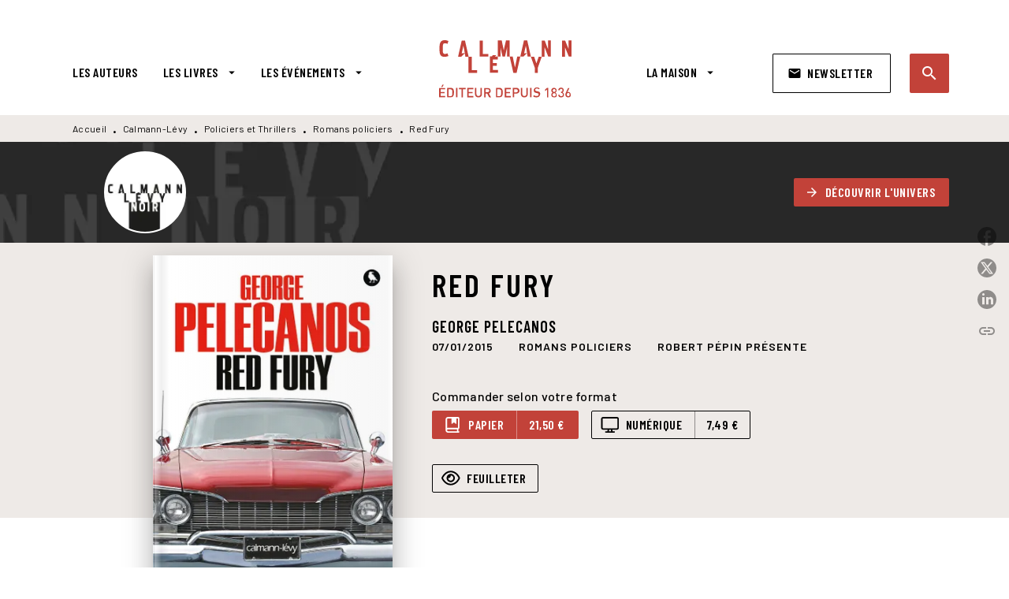

--- FILE ---
content_type: image/svg+xml
request_url: https://media.hachette.fr/shared/[date:custom:Y]-[date:custom:m]/achat_ebook.svg
body_size: 735
content:
<svg width="16" height="14" viewBox="0 0 16 14" fill="none" xmlns="http://www.w3.org/2000/svg">
<path d="M14 0.00100708H1.75C0.783398 0.00100708 0 0.784406 0 1.75101V9.62601C0 10.5926 0.783398 11.376 1.75 11.376H5.80508L5.54258 12.6885H4.15625C3.79531 12.6885 3.5 12.9838 3.5 13.3448C3.5 13.7057 3.79531 14.001 4.15625 14.001H11.5938C11.9561 14.001 12.25 13.7071 12.25 13.3448C12.25 12.9825 11.9561 12.6885 11.5938 12.6885H10.2066L9.94492 11.376H14C14.9666 11.376 15.75 10.5926 15.75 9.62601V1.75101C15.75 0.784406 14.9652 0.00100708 14 0.00100708ZM8.86758 12.6885H6.88242L7.14492 11.376H8.60672L8.86758 12.6885ZM14.4375 9.62601C14.4375 9.86723 14.2412 10.0635 14 10.0635H1.75C1.50877 10.0635 1.3125 9.86723 1.3125 9.62601V1.75101C1.3125 1.50978 1.50877 1.31351 1.75 1.31351H14C14.2412 1.31351 14.4375 1.50978 14.4375 1.75101V9.62601Z" fill="black"/>
</svg>
